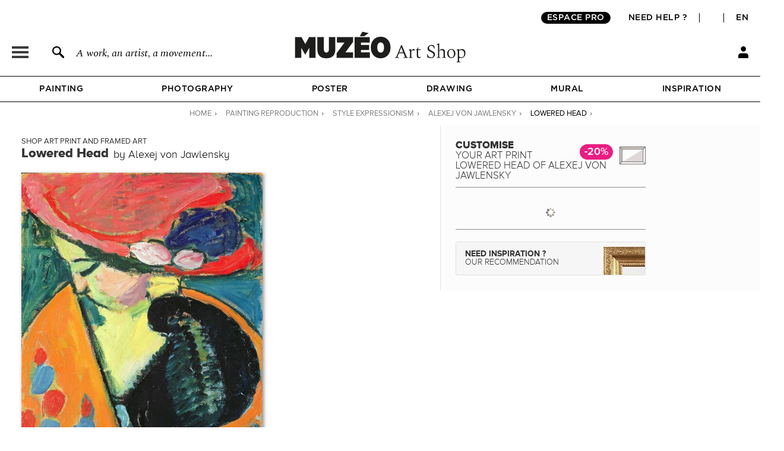

--- FILE ---
content_type: text/css
request_url: https://en.muzeo.com/sites/all/modules/custom/mzo_artists_list/mzo_artists_list.css?t7q2fa
body_size: 298
content:
.famous-artists-section {
    text-align: center;
}
.famous-artists-main-title {
    font-size: 32px;
    font-family: 'ProximaNovaA-Bold';
    margin-bottom: 0px;
    padding: 60px;
}
.famous-artists-main-title span {
    font-size: 30px;
    font-family: 'ProximaNovaA-Light';
}
.table-top-artists {
    width: 100%;
}
.table-top-artists .part1-left,
.table-top-artists .part2-left {
    border-right: 2px solid #8b8a88;
    height: 100%;
}
.table-top-artists li {
    display: flex;
    justify-content: center;
    margin-left: auto;
    margin-right: auto;
    height: 55px;
}
.table-top-artists li img {
    margin-top: -12px;
}
.table-top-artists .first-div {
    width: 100px;
}
.table-top-artists .second-div {
    width: 250px;
    text-align: center;
    justify-content: center;
    font-size: 130%;
    font-family: 'ProximaNovaA-Regular';
}
.table-top-artists .third-div {
    width: 100px;
}
.table-top-artists li a {
    display: flex;
    align-items: center;
}
.table-top-artists .part1 {
    display: flex;
    justify-content: center;
    align-items: center;
}
.table-top-artists .part1 > div,
.table-top-artists .part2-flex > div {
    width: 50%;
}
.table-top-artists .part2 {
    display: none;
}
.table-top-artists .part2-flex {
    display: flex;
    justify-content: space-around;
}
.more-top-artists-button {
    background-color: #ffffff;
    border-radius: 0px;
    border: 1px solid black;
    padding: 5px 12px;
    outline: none;
    margin-top: 60px;
    margin-bottom: 80px;
    cursor: pointer;
}
.list-artist-table {
    width: 100%;
}
.list-artist-content {
    border-top: 1px solid rgb(100,100,100);
    padding-top: 80px;
}
.list-artist-row-element {
    padding: 10px;
    text-align: center;
}
.list-artist-row-element a {
    color: #000000;
    font-size: 18px;
    font-family: 'ProximaNovaA-Regular';
}
.main_block_abecedaire {
    text-align: center;
}
.bloc_abecedaire {
    background-color: white;
    display: block;
    text-align: center;
    padding: 0px;
    margin: 0px;
}
.abecedaire {
    display: flex;
    justify-content: space-around;
    align-items: center;
    padding: 30px;
    border-top: 1px solid rgb(100,100,100);
}
div.abecedaire-title {
    margin-bottom: 0;
    color: black;
}
h3.abecedaire-title,
h2.abecedaire-title,
h1.abecedaire-title {
    margin-bottom: 0;
    color: black;
    font-size: 32px;
    font-family: 'ProximaNovaA-Bold';
}
h2.abecedaire-title a,
h1.abecedaire-title a {
    font-size: 32px;
    font-family: 'ProximaNovaA-Bold';
    color: #000000;
}
h2.abecedaire-title a:hover,
h1.abecedaire-title a:hover {
    text-transform: underline;
}
.abecedaire-title span {
    font-size: 30px;
    font-family: 'ProximaNovaA-Light';
}
.bloc_abecedaire .bloc-image-left {
    margin-right: -75px;
}
.bloc_abecedaire .bloc-image-right {
    margin-left: -75px;
}
.bloc_abecedaire .bloc-image-left img {
    position: relative;
    margin-left: -15px;
    width: 80px;
    height: 80px;
}
.bloc_abecedaire .bloc-image-right img {
    position: relative;
    margin-right: -15px;
    width: 80px;
    height: 80px;
}
.list_abecedaire {
    padding: 10px 50px;
    display: flex;
    justify-content: center;
    border-top: 1px solid rgb(100,100,100);
    border-bottom: 1px solid rgb(100,100,100);
}
.list_abecedaire td {
    padding: 8px;
    text-transform: uppercase;
}
.list_abecedaire td a {
    font-weight: normal;
    font-size: 25px;
    color: rgb(0,0,0);
}
.list_abecedaire td a:hover,
.list_abecedaire td a.active {
    font-weight: bold;
    color: rgb(0,0,0);
}
.footer_abecedaire .list_abecedaire td a {
    font-weight: normal;
    font-size: 25px;
    color: #000000;
}
.footer_abecedaire .list_abecedaire td a:hover,
.footer_abecedaire .list_abecedaire td a.active {
    font-weight: bold;
    color: #000000;
}
.list-artist-title {
    border-top: 1px solid rgb(100,100,100);
    text-align: center;
    color: #333132;
    padding: 20px;
}
.list-artist-title h2 {
    font-family: 'ProximaNovaA-Bold';
    font-weight: 400;
    font-size: 60px;
    padding-bottom: 10px;
}
.list-artist-title .sub-title {
    font-size: 20px;
}
.text-basic-list-artist {
    font-family: 'ProximaNovaA-Light';
    font-weight: 400;
    font-size: 15px;
    line-height: 20px;
}

@media only screen and (max-width: 1200px) {
    .bloc_abecedaire .bloc-image-left {
        margin: 0px;
    }
    .bloc_abecedaire .bloc-image-right {
        margin: 0px;
    }
    .bloc_abecedaire .bloc-image-left img {
        width: 60px;
        height: 60px;
    }
    .bloc_abecedaire .bloc-image-right img {
        width: 60px;
        height: 60px;
    }
}

@media only screen and (max-width: 1100px) {
	.abecedaire {
        display: flex;
        flex-direction: column;
        justify-content: center;
        padding: 30px;
        border-top: 1px solid rgb(100,100,100);
    }
    h3.abecedaire-title,
    h2.abecedaire-title,
    div.abecedaire-title {
        padding: 10px;
    }
    .list_abecedaire tr {
        display: flex;
        flex-wrap: wrap;
        justify-content: center;
    }
    .list-artist-row-element {
        display: block;
    }
}

@media only screen and (max-width: 1000px) {
    .table-top-artists .part1,
    .table-top-artists .part2-flex {
        display: block;
    }
    .table-top-artists .part1-right {
        display: none;
    }
    .table-top-artists .part1-left,
    .table-top-artists .part2-left {
        border: none;
    }
    .table-top-artists .part1-left,
    .table-top-artists .part1-right,
    .table-top-artists .part2-left,
    .table-top-artists .part2-right {
        margin: auto;
    }
}


--- FILE ---
content_type: text/css
request_url: https://en.muzeo.com/sites/all/modules/custom/mzo_faq/mzo_faq.css?t7q2fa
body_size: 993
content:
#full-faq-page {
  padding: 20px 40px;
}

#full-faq-page #illustration {
  position: relative;
}

#full-faq-page #illustration img {
  display: block;
  width: 100%;
}

#full-faq-page #illustration .copyright-illustration {
  position: absolute;
  bottom: 5px;
  right: 8px;
}

#faq-page {
  margin-bottom: 40px;
}

#faq-page #faq-page-title h1 {
  padding: 20px;
  text-align: center;
  font-size: 2em;
}

#faq-page .accordion {
  width: 100%;
}

#faq-page .accordion-item {
  border: none;
  border-bottom: 1px solid #000000;
  border-radius: 0px;
}

#faq-page .accordion-item:first-child {
  border-top: 1px solid #000000;
}

#faq-page .accordion-item .accordion-body {
  padding: 0px 0px 20px 0px !important;
  font-family: 'ProximaNovaA-Regular', helvetica, arial;
}

#faq-page .accordion-button {
  box-shadow: none;
  border-radius: 0px;
  padding: 15px 0px;
  cursor: pointer;
}

#faq-page .accordion-button:focus {
  box-shadow: none;
}

#faq-page .accordion-button h2 {
  display: flex;
  justify-content: space-between;
  align-items: center;
  font-size: 22px;
  font-weight: normal;
  font-family: 'ProximaNovaA-SemiBold', helvetica, arial;
}

#faq-page .accordion-button h2::after {
  content: "\002B";
  font-size: 30px;
  font-weight: bold;
  background-image: none;
  width: fit-content;
  height: fit-content;
}

#faq-page .accordion-button:not(.collapsed) {
  color: currentColor;
  background-color: #ffffff;
}

#faq-page .accordion-button.collapsed.active h2::after {
  transform: rotate(45deg);
}

#faq-page .accordion-item .accordion-collapse {
  display: none;
}

#faq-page .subAccordionFaq {
  padding-right: 40px;
}

#faq-page .subAccordionFaq .accordion-item {
  border: none;
  border-radius: 0px;
}

#faq-page .subAccordionFaq .accordion-button h3 {
  display: flex;
  justify-content: space-between;
  align-items: center;
  font-size: 18px;
  font-family: 'ProximaNovaA-Semibold', helvetica, arial;
}

#faq-page .subAccordionFaq .accordion-button h3::after {
  content: "\002B";
  font-size: 24px;
  background-image: none;
  width: fit-content;
  height: fit-content;
}

#faq-page .subAccordionFaq .accordion-button.active h3::after {
  transform: rotate(45deg);
}

#faq-page .dotted-spaced {
  background-image: linear-gradient(to right, #333 30%, rgba(255, 255, 255, 0) 0%);
  background-position: top;
  background-size: 10px 1px;
  background-repeat: repeat-x;
}

#faq-page .subAccordionFaq .accordion-body p {
  font-size: 17px;
  line-height: 21px;
  padding: 10px 40px;
  font-family: 'Spectral-Regular', helvetica, arial;
}

#faq-page .subAccordionFaq .accordion-body p a {
  font-size: 17px;
  line-height: 21px;
  font-family: 'Spectral-Regular', helvetica, arial;
}

#faq-page .subAccordionFaq .accordion-body p strong {
  font-family: 'ProximaNovaA-Semibold', helvetica, arial;
}

#faq-page .subAccordionFaq .accordion-body p br {
  height: 13px;
  content: ' ';
  display: block;
}

#faq-page .subAccordionFaq .accordion-body ul {
  padding-left: 80px;
  font-size: 17px;
  line-height: 19px;
  list-style: inside;
  list-style-type: disc;
  font-family: 'Spectral-Regular', helvetica, arial;
}

#faq-page .subAccordionFaq .accordion-body ul li,
#faq-page .subAccordionFaq .accordion-body ul li a {
  margin-bottom: 20px;
  font-family: 'Spectral-Regular', helvetica, arial;
  font-size: 17px;
  line-height: 19px;
}

#faq-page .subAccordionFaq .accordion-body ul li strong,
#faq-page .subAccordionFaq .accordion-body ul li a strong {
  font-family: 'ProximaNovaA-Semibold', helvetica, arial;
}

#faq-page .subAccordionFaq .accordion-body .list-decimal {
  list-style-type: decimal;
  padding-left: 40px;
}

#faq-page .subAccordionFaq .accordion-body .list-decimal li {
  margin-bottom: 10px;
}

#faq-page .subAccordionFaq .accordion-body .sub-content {
  padding-left: 40px;
}

#faq-page .sub-accordion-right-image {
  background-color: #F0F0F0;
  padding: 70px;
}

#faq-page .subAccordionFaq .accordion-body .image-screenshot {
  margin-left: 40px;
}

#faq-page .subAccordionFaq .accordion-body .image-screenshot img {
  max-height: 400px;
}

/**************************
      FRAMING TABLE
**************************/

#faq-page .subAccordionFaq .accordion-body .table-framing {
  border-collapse: collapse;
  margin: 0 auto;
  width: 100%;
}

#faq-page .subAccordionFaq .accordion-body .table-framing td,
#faq-page .subAccordionFaq .accordion-body .table-framing th {
  border: 1px solid #000000;
  border-collapse: collapse;
  padding: 10px;
  text-align: center;
  vertical-align: middle;
  font-size: 16px;
}

#faq-page .subAccordionFaq .accordion-body .table-framing td.framing-image {
  text-align: left;
  padding: 5px;
}

/**************************
      SHIPPING TABLE
**************************/

#faq-page .subAccordionFaq .accordion-body .table-shipping {
  border-collapse: collapse;
  margin-left: 80px;
}

#faq-page .subAccordionFaq .accordion-body .table-shipping td {
  padding: 5px 10px;
  text-align: center;
  border: 1px solid #000000;
  border-collapse: collapse;
}

#faq-page .subAccordionFaq .accordion-body .table-shipping td.not-padding {
  padding: 0px;
}

#faq-page .subAccordionFaq .accordion-body .table-shipping td table {
  margin: 0px !important;
  width: 100%;
}

#faq-page .subAccordionFaq .accordion-body .table-shipping td table td {
  border: none;
}

#faq-page .subAccordionFaq .accordion-body .table-shipping td table tr.bordered:not(:first-child) {
  border-top: 1px solid #000000;
}

/**************************
    PROFESSIONNEL SECTION
**************************/

#faq-page .subAccordionFaq .accordion-body .contact-columns {
  display: flex;
  justify-content: space-around;
  align-items: flex-start;
  text-align: center;
}

#faq-page .subAccordionFaq .accordion-body .contact-columns > div {
  padding: 0px 40px;
}

#faq-page .subAccordionFaq .accordion-body .contact-columns .list-circle {
  text-align: center;
  list-style: none;
  counter-reset: item;
}

#faq-page .subAccordionFaq .accordion-body .contact-columns .list-circle li {
  counter-increment: item;
  margin: 30px 0px;
  text-align: center;
  font-size: 16px;
}

#faq-page .subAccordionFaq .accordion-body .contact-columns .list-circle li:before {
  content: counter(item);
  background: #ffffff;
  border: 1px solid #000000;
  border-radius: 100%;
  color: #000000;
  width: fit-content;
  text-align: center;
  display: block;
  margin: 5px auto;
  padding: 3px 6px;
}

/**************************
      SUPPORT TABLE
**************************/

#faq-page .accordion-item .supports-item {
  padding: 0px;
  display: flex;
  justify-content: space-between;
  align-items: center;
  margin-top: 15px;
}

#faq-page .accordion-item .supports-item h3 {
  margin-bottom: 0px;
  font-size: 17px;
  line-height: 21px;
  font-family: 'Spectral-Regular',helvetica,arial;
  font-variant: small-caps;
}

#faq-page .accordion-item .supports-item p {
  padding: 10px 40px;
}

#faq-page .accordion-item .supports-item .text-italic {
  font-size: 13px;
  font-style: italic;
  line-height: 17px;
  padding-top: 0;
  padding-bottom: 15px;
}

#faq-page .accordion-item .supports-item .support-text {
  display: flex;
  flex-direction: column;
  justify-content: space-between;
  padding-right: 100px;
}

#faq-page .accordion-item .supports-item img {
  width: 200px;
  height: auto;
  border-radius: 10px;
}

/**************************
      BANNER END PAGE
**************************/

#faq-page .banner {
  padding: 35px 0px;
  display: flex;
  justify-content: space-around;
  align-items: center;
}

#faq-page .banner .banner-text {
  display: flex;
  flex-direction: column;
  justify-content: center;
  align-items: center;
  width: 50%;
}

#faq-page .banner .banner-image {
  width: 50%;
}

#faq-page .banner img {
  width: 100%;
  border-radius: 5px;
}

#faq-page .banner .lead {
  line-height: 36px;
  margin-bottom: 30px;
  letter-spacing: -0.5px;
  font-size: 28px;
  text-align: center;
}

#faq-page .banner .bouton {
  text-transform: uppercase;
  border: 1px solid #000000;
  border-radius: 5px;
  padding: 5px 10px;
  font-size: 13px;
  font-weight: bold;
  cursor: pointer;
}

@media only screen and (max-width: 900px) {
  #faq-page .accordion-item .supports-item {
    display: block;
  }

  #faq-page .accordion-item .supports-item .support-text {
    display: block;
    padding-right: 0;
  }

  #faq-page .accordion-item .supports-item img {
    margin: 0 auto;
    display: block;
  }
}


--- FILE ---
content_type: text/css
request_url: https://en.muzeo.com/sites/all/modules/custom/mzo_homepage_btob_btoc_popup/mzo_homepage_btob_btoc_popup_webfonts.css?t7q2fa
body_size: -565
content:
@font-face {
  font-family: 'Mark_Simonson_Proxima_Nova_Bold';
  src: url('./webfonts/Mark_Simonson_Proxima_Nova_Bold.otf') format('opentype');
  font-display: swap;
}

@font-face {
  font-family: 'Mark_Simonson_Proxima_Nova_Semibold';
  src: url('./webfonts/Mark_Simonson_Proxima_Nova_Semibold.otf') format('opentype');
  font-display: swap;
}

@font-face {
  font-family: 'Mark_Simonson_Proxima_Nova_Regular';
  src: url('./webfonts/Mark_Simonson_Proxima_Nova_Regular.otf') format('opentype');
  font-display: swap;
}

@font-face {
  font-family: 'Spectral-Regular';
  src: url('./webfonts/Spectral-Regular.ttf');
}

@font-face {
  font-family: 'Spectral-Italic';
  src: url('./webfonts/Spectral-Italic.ttf');
}

@font-face {
  font-family: 'Spectral-Medium';
  src: url('./webfonts/Spectral-Medium.ttf');
}

@font-face {
  font-family: 'Spectral-MediumItalic';
  src: url('./webfonts/Spectral-MediumItalic.ttf');
}

@font-face {
  font-family: 'Spectral-SemiBold';
  src: url('./webfonts/Spectral-SemiBold.ttf');
}

@font-face {
  font-family: 'Spectral-Light';
  src: url('./webfonts/Spectral-Light.ttf');
}

@font-face {
  font-family: 'Spectral-ExtraLight';
  src: url('./webfonts/Spectral-ExtraLight.ttf');
}

@font-face {
  font-family: 'Spectral-ExtraLightItalic';
  src: url('./webfonts/Spectral-ExtraLightItalic.ttf');
}

@font-face {
  font-family: 'MyriadPro-Regular';
  src: url('./webfonts/MyriadPro-Regular.otf');
}

@font-face {
  font-family: 'GothamNarrow-Bold';
  src: url('./webfonts/GothamNarrow-Bold.otf') format('opentype');
  font-display: swap;
}


--- FILE ---
content_type: text/css
request_url: https://en.muzeo.com/sites/all/modules/custom/mzo_homepage_btob_btoc_popup/mzo_homepage_btob_btoc_popup_1400.css?t7q2fa
body_size: 556
content:
@media (min-width: 1400px) {

  /**
   * General
   */
  .ui-dialog {
    height: 100% !important;
  }

  /**
   * Muzeo Contact
   */
  #muzeo-art-contact {
    height: 0px;
    position: absolute;
    top: 0;
  }

  #muzeo-art-contact.collapse {
    height: auto;
    z-index: 1;
  }

  #muzeo-contact-description {
    flex: 0 0 auto;
    width: 50%;
    text-align: left;
  }

  #muzeo-contact-form {
    width: 50%;
  }

  #muzeo-contact-form-close {
    top: 20px;
    right: 17px;
  }

  #muzeo-contact-contact {
    display: block;
  }

  .form-contact {
    display: grid;
    grid-template-columns: 1fr 1fr;
    grid-template-rows: auto;
    grid-template-areas:
      'form-firstname form-lastname'
      'form-tel form-email'
      'form-subject form-subject'
      'form-radio form-radio'
      'form-submit form-submit';
    row-gap: 20px;
    -moz-column-gap: 20px;
    column-gap: 20px;
    padding: 40px;
  }

  .form-contact .form-radio span {
    width: auto;
    display: inline-block;
  }

  .form-contact .form-radio .form-radio-wrapper {
    float: right;
    margin-top: 0;
    margin-left: 20px;
    width: auto;
  }

  .form-contact .form-submit {
    grid-area: form-submit;
    text-align: left;
  }

  .form-contact .form-submit input {
    font-size: 16px;
    line-height: 21px;
  }

 /**
  * Muzeo Art Shop
  */
  #muzeo-art-shop {
    width: 50%;
  }

  #muzeo-art-shop.transition-left {
    width: 51%;
  }

  #muzeo-art-shop.transition-right {
    width: 49%;
  }

  #muzeo-art-shop #muzeo-art-shop-img {
    display: block;
    height: auto;
    position: relative;
    background-color: #ffffff;
    background-image : url('./images/muzeo-art-shop-bg-3.png?08122022-1715');
    background-repeat: no-repeat;
    background-size: cover;
    background-position: bottom center;
    transition: all .5s;
  }

  #muzeo-art-shop.focus #muzeo-art-shop-img {
    transform: scale(1.04);
  }

  #muzeo-art-shop #muzeo-art-shop-img #muzeo-art-shop-img-first-product {
    position: absolute;
    left: 30px;
    top: 30px;
    font-family: 'Spectral-Medium';
    font-size: 15px;
    line-height: 20px;
    font-weight: 400;
    color: black;
  }

  #muzeo-art-shop #muzeo-art-shop-img #muzeo-art-shop-img-first-product:hover,
  #muzeo-art-shop #muzeo-art-shop-img #muzeo-art-shop-img-first-product:focus,
  #muzeo-art-shop #muzeo-art-shop-img #muzeo-art-shop-img-first-product:active {
    color: black;
    text-decoration: underline;
  }

  #muzeo-art-shop #muzeo-art-shop-img #muzeo-art-shop-img-first-product b {
    font-family: 'Mark_Simonson_Proxima_Nova_SemiBold';
  }

  #muzeo-art-shop #muzeo-art-shop-img #muzeo-art-shop-img-second-product {
    position: absolute;
    left: 30px;
    top: 50px;
    font-family: 'Spectral-Medium';
    font-size: 15px;
    line-height: 20px;
    font-weight: 400;
    color: black;
  }

  #muzeo-art-shop #muzeo-art-shop-img #muzeo-art-shop-img-second-product:hover,
  #muzeo-art-shop #muzeo-art-shop-img #muzeo-art-shop-img-second-product:focus,
  #muzeo-art-shop #muzeo-art-shop-img #muzeo-art-shop-img-second-product:active {
    color: black;
    text-decoration: underline;
  }

  #muzeo-art-shop #muzeo-art-shop-img #muzeo-art-shop-img-second-product b {
    font-family: 'Mark_Simonson_Proxima_Nova_SemiBold';
  }

  #muzeo-art-shop #muzeo-art-shop-img #muzeo-art-shop-img-third-product {
    position: absolute;
    left: 30px;
    top: 70px;
    font-family: 'Spectral-Medium';
    font-size: 15px;
    line-height: 20px;
    font-weight: 400;
    color: black;
  }

  #muzeo-art-shop #muzeo-art-shop-img #muzeo-art-shop-img-third-product:hover,
  #muzeo-art-shop #muzeo-art-shop-img #muzeo-art-shop-img-third-product:focus,
  #muzeo-art-shop #muzeo-art-shop-img #muzeo-art-shop-img-third-product:active {
    color: black;
    text-decoration: underline;
  }

  #muzeo-art-shop #muzeo-art-shop-img #muzeo-art-shop-img-third-product b {
    font-family: 'Mark_Simonson_Proxima_Nova_SemiBold';
  }

  #muzeo-art-shop #muzeo-art-shop-img #muzeo-art-shop-img-fourth-product {
    position: absolute;
    left: 30px;
    top: 90px;
    font-family: 'Spectral-Medium';
    font-size: 15px;
    line-height: 20px;
    font-weight: 400;
    color: black;
  }

  #muzeo-art-shop #muzeo-art-shop-img #muzeo-art-shop-img-fourth-product:hover,
  #muzeo-art-shop #muzeo-art-shop-img #muzeo-art-shop-img-fourth-product:focus,
  #muzeo-art-shop #muzeo-art-shop-img #muzeo-art-shop-img-fourth-product:active {
    color: black;
    text-decoration: underline;
  }

  #muzeo-art-shop #muzeo-art-shop-img #muzeo-art-shop-img-fourth-product b {
    font-family: 'Mark_Simonson_Proxima_Nova_SemiBold';
  }

  #muzeo-art-shop #muzeo-art-shop-img-mobile {
    display: none;
  }

  #muzeo-art-shop #muzeo-art-shop-text {
    padding: 30px 38px 0px 38px;
    position: absolute;
    bottom: 0;
    text-align: left;
  }

  #muzeo-art-shop #muzeo-art-shop-text img {
    height: 47px;
  }

  #muzeo-art-shop #muzeo-art-shop-text span#muzeo-art-shop-logo-text {
    font-family: 'Spectral-ExtraLight';
    font-size: 31px;
    line-height: 36px;
    font-weight: 400;
    letter-spacing: -0.4px;
    padding-left: 10px;
  }

  #muzeo-art-shop #muzeo-art-shop-text p {
    font-family: 'Spectral-ExtraLight';
    font-size: 31px;
    line-height: 40px;
    font-weight: 400;
    margin-top: 9px;
    margin-bottom: 16px;
    margin-bottom: 23px;
    letter-spacing: -0.4px;
  }

  #muzeo-art-shop #muzeo-art-shop-text a.bouton {
    background: #ffffff;
    color: #212529;
    font-size: 16px;
    line-height: 21px;
  }

  #muzeo-art-shop #muzeo-art-shop-text a.bouton:hover {
    background: #212529;
    color: #ffffff;
  }

  #muzeo-art-shop.focus #muzeo-art-shop-text a.bouton {
    background: #212529;
    color: #FFFFFF;
  }

  #muzeo-art-shop #muzeo-art-shop-text #muzeo-art-shop-text-second {
    position: absolute;
    left: 0;
    bottom: 0;
    padding: 10px 0px;
    margin: 0 38px;
    margin-top: 0;
    border-top: 1px solid #000000;
    display: block;
  }

  #muzeo-art-shop #muzeo-art-shop-text #muzeo-art-shop-text-second a {
    position: relative;
    bottom: 0px;
    left: 0px;
    font-family: 'Spectral-Regular';
    font-size: 15px;
    line-height: 19px;
  }

  /**
   * Muzeo Art Staging
   */
  #muzeo-art-staging {
    width: 50%;
  }

  #muzeo-art-staging.transition-left {
    width: 49%;
  }

  #muzeo-art-staging.transition-right {
    width: 51%;
  }

  #muzeo-art-staging #muzeo-art-staging-img {
    position: relative;
    height: auto;
    display: block;
    background-color: #efddd8;
    background-color: #f1eeea;
    background-image : url('./images/muzeo-art-staging-bg-2.png??07092022-1548');
    background-repeat: no-repeat;
    background-size: cover;
    background-position: center;
    border-left: 1px solid #000000;
    transition: all .5s;
  }

  #muzeo-art-staging.focus #muzeo-art-staging-img {
    transform: scale(1.04);
  }

  #muzeo-art-staging #muzeo-art-staging-img #muzeo-art-staging-img-subtitle {
    position: absolute;
    bottom: 30px;
    left: 30px;
    font-family: 'Spectral-Medium';
    font-size: 15px;
    line-height: 20px;
    font-weight: 400;
  }

  #muzeo-art-staging #muzeo-art-staging-img #muzeo-art-staging-img-subtitle b {
    font-family: 'Mark_Simonson_Proxima_Nova_SemiBold';
    font-size: 15px;
    line-height: 20px;
    font-weight: 400;
  }

  #muzeo-art-staging #muzeo-art-staging-img-mobile {
    display: none;
  }

  #muzeo-art-staging #muzeo-art-staging-text {
    padding: 30px 38px 0px 38px;
    position: absolute;
    bottom: 0;
    text-align: left;
    border-left: 1px solid #000000;
  }

  #muzeo-art-staging #muzeo-art-staging-text img {
    height: 47px;
  }

  #muzeo-art-staging #muzeo-art-staging-text span#muzeo-art-staging-logo-text {
    font-family: 'Spectral-ExtraLight';
    font-size: 31px;
    line-height: 36px;
    font-weight: 400;
    letter-spacing: -0.4px;
    padding-left: 10px;
  }

  #muzeo-art-staging #muzeo-art-staging-text p {
    font-family: 'Spectral-ExtraLight';
    font-size: 31px;
    line-height: 40px;
    font-weight: 400;
    margin-top: 9px;
    margin-bottom: 16px;
    margin-bottom: 23px;
    letter-spacing: -0.4px;
  }

  #muzeo-art-staging #muzeo-art-staging-text a.bouton {
    background: #efddd8;
    background: #f1eeea;
    color: #212529;
    font-size: 16px;
    line-height: 21px;
  }

  #muzeo-art-staging #muzeo-art-staging-text a.bouton:hover {
    background: #212529;
    color: #efddd8;
    color: #f1eeea;
  }

  #muzeo-art-staging.focus #muzeo-art-staging-text a.bouton {
    background: #212529;
    color: #efddd8;
    color: #f1eeea;
  }

  #muzeo-art-staging #muzeo-art-staging-text #muzeo-art-staging-text-second {
    position: absolute;
    left: 0;
    bottom: 0;
    padding: 10px 0px;
    margin: 0 38px;
    margin-top: 0;
    border-top: 1px solid #000000;
    display: block;
    font-family: 'Spectral-Regular';
    font-size: 15px;
    line-height: 19px;
  }

  #muzeo-art-staging #muzeo-art-staging-text #muzeo-art-staging-text-second-wrapper {
    font-family: 'Spectral-Regular';
    font-size: 15px;
    line-height: 19px;
  }

  #muzeo-art-staging #muzeo-art-staging-text #muzeo-art-staging-text-second a {
    position: relative;
    bottom: 0px;
    left: 0px;
  }
}


--- FILE ---
content_type: image/svg+xml
request_url: https://en.muzeo.com/sites/all/themes/muzeo/images/header/icon_user_2.svg
body_size: -377
content:
<?xml version="1.0" encoding="UTF-8"?><svg xmlns="http://www.w3.org/2000/svg" viewBox="0 0 15.23 17.44"><g id="a"/><g id="b"><g id="c"><g><circle cx="7.75" cy="3.91" r="3.91"/><path d="M11.36,10.23H3.87c-2.14,0-3.87,1.73-3.87,3.87H0v3.35H15.23v-3.35h0c0-2.14-1.73-3.87-3.87-3.87Z"/></g></g></g></svg>

--- FILE ---
content_type: application/javascript
request_url: https://en.muzeo.com/sites/all/modules/custom/mzo_google_analytics_4_tag_manager/mzo_google_analytics_4_tag_manager.js?t7q2fa
body_size: 552
content:
(function ($) {

  function event_view_item_oeuvre() {
    var nid = $('#node_oeuvre').val();
    jQuery.ajax({
      type: 'POST',
      url: '/oeuvre/ajax',
      dataType: 'json',
      data: {
        nid: nid
      },
      success: function(data) {
        dataLayer.push({
          event: 'view_item',
          ecommerce: {
            items: [
            {
              item_id: data.item_id,
              item_name: data.item_name,
              currency: data.currency,
              item_brand: data.item_brand,
              item_category: data.item_category,
              item_category2: data.item_category2,
              item_category3: data.item_category3,
              item_category4: data.item_category4,
              item_category5: data.item_category5,
              item_variant: data.item_variant,
              price: data.price,
              quantity: data.quantity,
              coupon: data.coupon
            }
            ]
          }
        });
      }
    });
  }

  function event_add_to_cart_oeuvre() {
    $('body').on('mousedown', '#submit_repro', function(event) {
      var nid = $('#node_oeuvre').val();
      var support = $('input[name="supports"]:checked').val();
      var format = $('input[name="formats"]:checked').val();
      var cadre = $('input[name="cadres"]:checked').val();
      if ($('#radio-options-replace').is(':visible')) {
        var option = $('input[name="options"]:checked').val();
      }
      jQuery.ajax({
        type: 'POST',
        url: '/oeuvre/ajax',
        dataType: 'json',
        data: {
          nid: nid,
          support : support,
          format : format,
          cadre : cadre,
          option : option,
        },
        success: function(data) {
          dataLayer.push({
            event: 'add_to_cart',
            ecommerce: {
              items: [
              {
                item_id: data.item_id,
                item_name: data.item_name,
                currency: data.currency,
                item_brand: data.item_brand,
                item_category: data.item_category,
                item_category2: data.item_category2,
                item_category3: data.item_category3,
                item_category4: data.item_category4,
                item_category5: data.item_category5,
                item_variant: data.item_variant,
                price: data.price,
                quantity: data.quantity,
                coupon: data.coupon
              }
              ]
            }
          });
        }
      });
    });
  }

  function event_view_item_papier_peint() {
    var nid = $('#node_oeuvre').val();
    jQuery.ajax({
      type: 'POST',
      url: '/papier-peint/ajax',
      dataType: 'json',
      data: {
        nid: nid
      },
      success: function(data) {
        dataLayer.push({
          event: 'view_item',
          ecommerce: {
            items: [
            {
              item_id: data.item_id,
              item_name: data.item_name,
              currency: data.currency,
              item_brand: data.item_brand,
              item_category: data.item_category,
              item_category2: data.item_category2,
              item_category3: data.item_category3,
              item_category4: data.item_category4,
              item_category5: data.item_category5,
              item_variant: data.item_variant,
              price: data.price,
              quantity: data.quantity,
              coupon: data.coupon
            }
            ]
          }
        });
      }
    });
  }

  function event_add_to_cart_papier_peint() {
    $('body').on('mousedown', '#submit_papier_peint', function(event) {
      var nid = $('#node_oeuvre').val();
      var hauteur = $('#hauteur_papier_peint_custom').html();
      var largeur = $('#largeur_papier_peint_custom').html();
      jQuery.ajax({
        type: 'POST',
        url: '/papier-peint/ajax',
        dataType: 'json',
        data: {
          nid: nid,
          hauteur : hauteur,
          largeur : largeur,
        },
        success: function(data) {
          dataLayer.push({
            event: 'add_to_cart',
            ecommerce: {
              items: [
              {
                item_id: data.item_id,
                item_name: data.item_name,
                currency: data.currency,
                item_brand: data.item_brand,
                item_category: data.item_category,
                item_category2: data.item_category2,
                item_category3: data.item_category3,
                item_category4: data.item_category4,
                item_category5: data.item_category5,
                item_variant: data.item_variant,
                price: data.price,
                quantity: data.quantity,
                coupon: data.coupon
              }
              ]
            }
          });
        }
      });
    });
  }

  function event_view_item_abat_jour() {
    var nid = $('#node_oeuvre').val();
    jQuery.ajax({
      type: 'POST',
      url: '/abat-jour/ajax',
      dataType: 'json',
      data: {
        nid: nid
      },
      success: function(data) {
        dataLayer.push({
          event: 'view_item',
          ecommerce: {
            items: [
            {
              item_id: data.item_id,
              item_name: data.item_name,
              currency: data.currency,
              item_brand: data.item_brand,
              item_category: data.item_category,
              item_category2: data.item_category2,
              item_category3: data.item_category3,
              item_category4: data.item_category4,
              item_category5: data.item_category5,
              item_variant: data.item_variant,
              price: data.price,
              quantity: data.quantity,
              coupon: data.coupon
            }
            ]
          }
        });
      }
    });
  }

  function event_add_to_cart_abat_jour() {
    $('body').on('mousedown', '#submit_abat_jour', function(event) {
      var nid = $('#node_oeuvre').val();
      var format = $('input[name="format"]:checked').val();
      jQuery.ajax({
        type: 'POST',
        url: '/abat-jour/ajax',
        dataType: 'json',
        data: {
          nid: nid,
          format : format
        },
        success: function(data) {
          dataLayer.push({
            event: 'add_to_cart',
            ecommerce: {
              items: [
              {
                item_id: data.item_id,
                item_name: data.item_name,
                currency: data.currency,
                item_brand: data.item_brand,
                item_category: data.item_category,
                item_category2: data.item_category2,
                item_category3: data.item_category3,
                item_category4: data.item_category4,
                item_category5: data.item_category5,
                item_variant: data.item_variant,
                price: data.price,
                quantity: data.quantity,
                coupon: data.coupon
              }
              ]
            }
          });
        }
      });
    });
  }

  function event_view_item_coussin() {
    var nid = $('#node_oeuvre').val();
    jQuery.ajax({
      type: 'POST',
      url: '/coussin/ajax',
      dataType: 'json',
      data: {
        nid: nid
      },
      success: function(data) {
        dataLayer.push({
          event: 'view_item',
          ecommerce: {
            items: [
            {
              item_id: data.item_id,
              item_name: data.item_name,
              currency: data.currency,
              item_brand: data.item_brand,
              item_category: data.item_category,
              item_category2: data.item_category2,
              item_category3: data.item_category3,
              item_category4: data.item_category4,
              item_category5: data.item_category5,
              item_variant: data.item_variant,
              price: data.price,
              quantity: data.quantity,
              coupon: data.coupon
            }
            ]
          }
        });
      }
    });
  }

  function event_add_to_cart_coussin() {
    $('body').on('mousedown', '#submit_coussin', function(event) {
      var nid = $('#node_oeuvre').val();
      var taille = $('input[name="taille"]:checked').val();
      jQuery.ajax({
        type: 'POST',
        url: '/coussin/ajax',
        dataType: 'json',
        data: {
          nid: nid,
          taille : taille
        },
        success: function(data) {
          dataLayer.push({
            event: 'add_to_cart',
            ecommerce: {
              items: [
              {
                item_id: data.item_id,
                item_name: data.item_name,
                currency: data.currency,
                item_brand: data.item_brand,
                item_category: data.item_category,
                item_category2: data.item_category2,
                item_category3: data.item_category3,
                item_category4: data.item_category4,
                item_category5: data.item_category5,
                item_variant: data.item_variant,
                price: data.price,
                quantity: data.quantity,
                coupon: data.coupon
              }
              ]
            }
          });
        }
      });
    });
  }

  function event_view_cart() {
    var order_id = $('body').data('order-id');
    jQuery.ajax({
      type: 'POST',
      url: '/view-cart/ajax',
      dataType: 'json',
      data: {
        order_id: order_id
      },
      success: function(data) {
        dataLayer.push({
          event: 'view_cart',
          ecommerce: {
            currency: data.currency,
            value: data.value,
            items: data.rows
          }
        });
      }
    });
  }

  function event_begin_checkout() {
    var order_id = $('body').data('order-id');
    jQuery.ajax({
      type: 'POST',
      url: '/begin-checkout/ajax',
      dataType: 'json',
      data: {
        order_id: order_id
      },
      success: function(data) {
        dataLayer.push({
          event: 'begin_checkout',
          ecommerce: {
            currency: data.currency,
            value: data.value,
            items: data.rows
          }
        });
      }
    });
  }

  function event_add_shipping_info() {
    $('body').on('mousedown', '#commerce-checkout-form-shipping #edit-continue', function(event) {
      var order_id = $('body').data('order-id');
      var shipping_tier = $('body #commerce-checkout-form-shipping #edit-commerce-shipping-shipping-service .form-item-commerce-shipping-shipping-service input[name="commerce_shipping[shipping_service]"]:checked').val();
      jQuery.ajax({
        type: 'POST',
        url: '/add-shipping-info/ajax',
        dataType: 'json',
        data: {
          order_id: order_id,
          shipping_tier: shipping_tier
        },
        success: function(data) {
          dataLayer.push({
            event: 'add_shipping_info',
            ecommerce: {
              currency: data.currency,
              value: data.value,
              shipping_tier: data.shipping_tier,
              items: data.rows
            }
          });
        }
      });
    });
  }

  function event_add_payment_info() {
    $('body').on('mousedown', '.payment-method-submit a', function(event) {
      var order_id = $('body').data('order-id');
      var payment_type = $('body input[name="commerce_payment[payment_method]"]:checked').val();
      jQuery.ajax({
        type: 'POST',
        url: '/add-payment-info/ajax',
        dataType: 'json',
        data: {
          order_id: order_id,
          payment_type: payment_type
        },
        success: function(data) {
          dataLayer.push({
            event: 'add_payment_info',
            ecommerce: {
              currency: data.currency,
              value: data.value,
              payment_type: data.payment_type,
              items: data.rows
            }
          });
        }
      });
    });
  }

  function event_purchase() {
    var order_id = $('body').data('order-id');
    jQuery.ajax({
      type: 'POST',
      url: '/purchase/ajax',
      dataType: 'json',
      data: {
        order_id: order_id
      },
      success: function(data) {
        dataLayer.push({
          event: 'purchase',
          ecommerce: {
            transaction_id: data.transaction_id,
            currency: data.currency,
            value: data.value,
            tax: data.tax,
            shipping: data.shipping,
            coupon: data.coupon,
            items: data.rows
          }
        });
      }
    });
  }

  $(document).ready(function() {
    if ($('body').hasClass('section-reproduction-oeuvre')) {
      event_view_item_oeuvre();
      event_add_to_cart_oeuvre();
    }
    if ($('body').hasClass('section-papier-peint-oeuvre')) {
      event_view_item_papier_peint();
      event_add_to_cart_papier_peint();
    }
    if ($('body').hasClass('section-abat-jour-oeuvre')) {
      event_view_item_abat_jour();
      event_add_to_cart_abat_jour();
    }
    if ($('body').hasClass('section-coussin-oeuvre')) {
      event_view_item_coussin();
      event_add_to_cart_coussin();
    }
    if ($('body').hasClass('section-cart')) {
      event_view_cart();
    }
    if ($('body').hasClass('section-checkout') && $('.commerce-checkout-progress .checkout.active').length > 0) {
      event_begin_checkout();
    }
    if ($('body').hasClass('section-checkout') && $('.commerce-checkout-progress .shipping.active').length > 0) {
      event_add_shipping_info();
    }
    if ($('body').hasClass('section-checkout') && $('.commerce-checkout-progress .review.active').length > 0) {
      event_add_payment_info();
    }
    if ($('body').hasClass('section-checkout') && $('body').hasClass('page-checkout-complete')) {
      event_purchase();
    }
  });

})(jQuery);




--- FILE ---
content_type: application/javascript
request_url: https://en.muzeo.com/sites/all/themes/muzeo/responsive/mzo_mobile.js?t7q2fa
body_size: 878
content:
(function ($, Drupal, window, document, undefined) {
    Drupal.behaviors.mzo_responsive = {
        attach: function (context, settings) {
            $(document).ready(function () {
                // RESPONSIVE RESIZE FUNCTION
				var size_mode;
				function responsiveResize(size, resizeEvent) {
					// RESIZE ONLY
					// if(resizeEvent && $(".jcarousel").length) {
					if(resizeEvent) {
						if(size == 'desktop') {
							$('.jcarousel-prev').jcarouselControl({target: '-=3'});
							$('.jcarousel-next').jcarouselControl({target: '+=3'});
						} else if(size == 'mobile') {
							$('.jcarousel-prev').jcarouselControl({target: '-=1'});
							$('.jcarousel-next').jcarouselControl({target: '+=1'});
						}
					}
					// ONLOAD + RESIZE
					if(size == 'mobile') {
						if($(".section-reproduction-oeuvre").length || $(".section-art-print").length) {
							var marginTop = $('.node-type-oeuvre #main_content .cnt_panes_page_content .panel-2col-stacked .panel-col-first').height();
							$('.node-type-oeuvre #main_content .cnt_panes_page_content .panel-2col-stacked .panel-col-last').css({'margin-top': marginTop + 'px'});
						}
					}
					size_mode = size;
				}
				// RESPONSIVE COOKIES FUNCTIONS (x3) FOR SEARCH PAGE
				function setCookie(cname, cvalue, exdays) {
					var d = new Date();
					d.setTime(d.getTime() + (exdays * 24 * 60 * 60 * 1000));
					var expires = "expires=" + d.toGMTString();
					document.cookie = cname + "=" + cvalue + ";" + expires + ";path=/";
				}
				function getCookie(cname) {
					var name = cname + "=";
					var ca = document.cookie.split(';');
					for (var i = 0; i < ca.length; i++) {
						var c = ca[i];
						while (c.charAt(0) == ' ') {
							c = c.substring(1);
						}
						if (c.indexOf(name) == 0) {
							return c.substring(name.length, c.length);
						}
					}
					return "";
				}
				function checkCookie() {
					var filter = getCookie("muzeo_filter");
					if (filter == "true") {
						$('.section-recherche #facettes, .section-search #facettes').css({"display": "table-cell"});
					} else {
						$('.section-recherche #facettes, .section-search #facettes').css({"display": "none"});
					}
				}
				// RESPONSIVE HOVER PRODUCTS CLOSE
				// $(".product_type_popup_close_btn").live('touchstart click', function(e) {
				$(".product_type_popup_close_btn").live('click', function(e) {
					e.preventDefault();
					$parent = $(this).parents('.oeuvre_hover');
					$parent.fadeOut(250);
				});
				// RESPONSIVE ADD TO CART CLOSE
				// $('#add_to_cart_close_btn').live('touchstart click', function(e) {
				$('#add_to_cart_close_btn').live('click', function(e) {
					e.preventDefault();
					$('.cnt_panes_mzo_pane_messages').fadeOut(250);
				});
				// RESPONSIVE SEARCH PAGE
				if($(".section-recherche").length || $(".section-search").length) {
					checkCookie(); // check facette opened/closed on page load
					$("#filter_search_responsive").unbind().live('touchstart click', function() {
						$('.section-recherche #facettes, .section-search #facettes').css({"display": "table-cell"});
						setCookie("muzeo_filter", "true", 30);
					});
					$("#filter_search_close_responsive").unbind().live('touchstart click', function(e) {
            e.preventDefault();
            setTimeout(function() {
						  $('.section-recherche #facettes, .section-search #facettes').css({"display": "none"});
						  setCookie("muzeo_filter", "false", 30);
            }, 500);
					});
          $("#filter_search_result_responsive").unbind().live('touchstart click', function(e) {
            e.preventDefault();
            setTimeout(function() {
              $('.section-recherche #facettes, .section-search #facettes').css({"display": "none"});
              setCookie("muzeo_filter", "false", 30);
            }, 500);
          });
				}
        // RESPONSIVE PAGE STYLES
        if($("#search_input #filter_search_responsive").length) {
          checkCookie(); // check facette opened/closed on page load
					$("#filter_search_responsive").unbind().live('touchstart click', function() {
						$('#result_full_page #facettes, #search_input #facettes').css({"display": "table-cell"});
						setCookie("muzeo_filter", "true", 30);
					});
					$("#filter_search_close_responsive").unbind().live('touchstart click', function(e) {
            e.preventDefault();
            setTimeout(function() {
						  $('#result_full_page #facettes, #search_input #facettes').css({"display": "none"});
						  setCookie("muzeo_filter", "false", 30);
            }, 500);
					});
          $("#filter_search_result_responsive").unbind().live('touchstart click', function(e) {
            e.preventDefault();
            setTimeout(function() {
              $('#result_full_page #facettes, #search_input #facettes').css({"display": "none"});
              setCookie("muzeo_filter", "false", 30);
            }, 500);
          });
        }
				// RESPONSIVE PAGE PRODUCTS : prices add/update under image
				if(($(".node-type-oeuvre").length && $('.section-papier-peint-oeuvre').length == 0) || ($('.section-papier-peint-oeuvre').length && $("#papier_peint_mes_infos_dim").text().length > 0)) {
					$("#edit-price-responsive").html($("div#commerce-product-field-commerce-price .form-item").html());
				}
				// RESPONSIVE PAGE PRODUCTS : configurator cloned images
				if(($('.section-reproduction-oeuvre').length > 0 || $('.section-art-print').length > 0) && !$(".clone").length) {
					$("#img-need-zoom").clone().appendTo(".center-wrapper").addClass('clone');
				} else if(($('.section-coussin-oeuvre').length > 0 || $('.section-cushion').length > 0) && !$(".clone").length) {
					$("#content-left").clone().appendTo(".center-wrapper").addClass('clone');
				} else if(($('.section-abat-jour-oeuvre').length > 0 || $('.section-lampshade').length > 0) && !$(".clone").length) {
					$("#content-left").clone().appendTo(".center-wrapper").addClass('clone');
				}
				// RESPONSIVE CHECK WINDOW SIZE ONLOAD
                if($(window).width() <= 900) {
                    responsiveResize('mobile', false);
                } else {
					responsiveResize('desktop', false);
				}
                // RESPONSIVE RESIZE EVENT
				window.addEventListener('resize', function () {
					if($(window).width() <= 900 && size_mode == 'desktop') {
						responsiveResize('mobile', true);
                    } else if($(window).width() > 900 && size_mode == 'mobile') {
						responsiveResize('desktop', true);
					}
				});
            });
        }
    };
})(jQuery, Drupal, this, this.document);